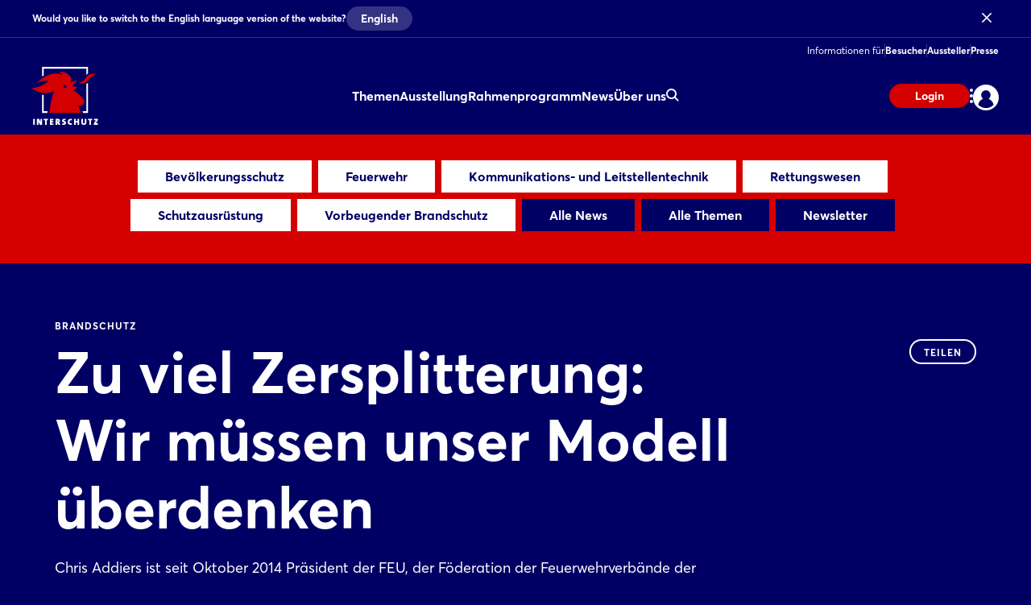

--- FILE ---
content_type: text/html;charset=UTF-8
request_url: https://www.interschutz.de/de/news/news-fachartikel/zu-viel-zersplitterung-wir-muessen-unser-modell-ueberdenken-7296
body_size: 11942
content:
<!DOCTYPE html>
<html prefix="og: http://ogp.me/ns#" dir="ltr" lang="de">
<head>
	

	<title>Brandschutz: Zu viel Zersplitterung: Wir müssen unser Modell überdenken</title>
	<meta charset="UTF-8"/>
	<meta http-equiv="Content-Type" content="text/html; charset=UTF-8"/>

	<meta name="headline" content="Zu viel Zersplitterung: Wir müssen unser Modell überdenken"/>
	<meta name="intro-text" content="Chris Addiers ist seit Oktober 2014 Präsident der FEU, der Föderation der Feuerwehrverbände der Europäischen Union. Er wurde im November 2017 für eine weitere dreijährige Amtszeit wiedergewählt. Aktuell gehören der FEU die Feuerwehrführungen aus 25 europäischen Ländern an. Die FEU präsentiert sich 2021 auf der INTERSCHUTZ."/>
	<meta name="description" content="Chris Addiers ist seit Oktober 2014 Präsident der FEU, der Föderation der Feuerwehrverbände der Europäischen Union. Er wurde im November 2017 für eine weitere dreijährige Amtszeit wiedergewählt. Aktuell gehören der FEU die Feuerwehrführungen aus 25 europäischen Ländern an. Die FEU präsentiert sich 2021 auf der INTERSCHUTZ."/>
	<meta name="sprache" content="DE"/>
	<meta name="meldungsart" content="News"/>
	<meta name="navParent" content="News"/>
	<meta name="date" content="2020-05-05T12:01:28Z"/>

	<meta name="teaserImage" content="https://www.interschutz.de/files/files/082/media/bilder/news/stories-of-interschutz/feu-chris-addiers_3_2_tablet_706_470.jpg"/>


	<meta name="tagId" content="693"/><meta name="tagId" content="652"/><meta name="tagId" content="645"/><meta name="tagId" content="656"/><meta name="tagId" content="660"/><meta name="tagId" content="696"/>


	<meta name="tagLabel" content="Brandschutz"/><meta name="tagLabel" content="Technischer Brandschutz"/><meta name="tagLabel" content="Vorbeugender Brandschutz"/><meta name="tagLabel" content="Rettungswesen"/><meta name="tagLabel" content="Organisatorischer Brandschutz"/><meta name="tagLabel" content="Baulicher Brandschutz"/>
	<meta name="keywords" content="Brandschutz,Technischer Brandschutz,Vorbeugender Brandschutz,Rettungswesen,Organisatorischer Brandschutz,Baulicher Brandschutz"/>


	
	
	
	
	<meta name="domainFsId" content="7296"/>
	
	

	



	
	<meta name="year" content="2021"/>
	<meta name="primaryTagId" content="693"/>
	<meta name="sponsoredPost" content="false"/>
	<meta name="topNews" content="false"/>
	
	<meta name="meldungstyp" content="Stories of INTERSCHUTZ"/>

	
	<meta name="viewport" content="width=device-width, initial-scale=1.0, minimum-scale=1.0, user-scalable=no"/>
	<meta name="application-name" content="interschutz"/>
	<meta property="og:type" content="website"/>
	<meta property="og:site_name" content="https://www.interschutz.de"/>
	<meta property="og:url" content="https://www.interschutz.de/de/news/news-fachartikel/zu-viel-zersplitterung-wir-muessen-unser-modell-ueberdenken-7296"/>
	<meta property="og:title" content="Brandschutz: Zu viel Zersplitterung: Wir müssen unser Modell überdenken"/>
	<meta property="og:description" content="Chris Addiers ist seit Oktober 2014 Präsident der FEU, der Föderation der Feuerwehrverbände der Europäischen Union. Er wurde im November 2017 für eine weitere dreijährige Amtszeit wiedergewählt. Aktuell gehören der FEU die Feuerwehrführungen aus 25 europäischen Ländern an. Die FEU präsentiert ..."/>


	<meta property="og:image" content="/files/files/assets/v6.5.7/assets/static/interschutz/meta/og-interschutz.jpg"/>
	<meta property="og:image:width" content="1200"/>
	<meta property="og:image:height" content="630"/>


	<meta property="twitter:site"/>
	<meta property="twitter:card" content="summary_large_image"/>

	<link rel="canonical" href="https://www.interschutz.de/de/news/news-fachartikel/zu-viel-zersplitterung-wir-muessen-unser-modell-ueberdenken-7296"/>

	<meta name="apple-mobile-web-app-capable" content="yes"/>
	<meta name="apple-mobile-web-app-status-bar-style" content="black"/>

	<!-- Meta icons -->
	<!-- https://realfavicongenerator.net/ -->
	<link rel="icon" type="image/png" sizes="96x96" href="/files/files/assets/v6.5.7/assets/static/interschutz/meta/favicon-96x96-interschutz.png"/>
	<link rel="icon" type="image/svg+xml" href="/files/files/assets/v6.5.7/assets/static/interschutz/meta/favicon-interschutz.svg"/>
	<link rel="shortcut icon" href="/files/files/assets/v6.5.7/assets/static/interschutz/meta/favicon-interschutz.ico"/>
	<link rel="apple-touch-icon" sizes="180x180" href="/files/files/assets/v6.5.7/assets/static/interschutz/meta/apple-touch-icon-interschutz.png"/>
	<link rel="manifest" href="/files/files/assets/v6.5.7/assets/static/interschutz/meta/site-interschutz.webmanifest"/>


	<link rel="alternate" hreflang="de" href="https://www.interschutz.de/de/news/news-fachartikel/zu-viel-zersplitterung-wir-muessen-unser-modell-ueberdenken-7296"/>

	<link rel="alternate" hreflang="en" href="https://www.interschutz.de/en/news/news-articles/far-too-much-fragmented-we-have-to-rethink-our-model-7296"/>

	<link rel="alternate" hreflang="x-default" href="https://www.interschutz.de"/>

	


	
	
	<link href="/files/files/assets/v6.5.7/assets/css/styles_app_default.css" rel="stylesheet"/>
	<link href="/files/files/assets/v6.5.7/assets/css/styles_interschutz.css" rel="stylesheet"/>

	
	<style type="text/css">
		.adesso-hide-first-divider > section.c.divider { display: none; }
		.adesso-hide-first-divider > section.c.divider ~ section.c.divider { display: block; }
	</style>
</head>
<body class="application-page has-navigation is-interschutz messe-theme-default">

	
	<!-- Google Tag Manager -->
	<script type="text/plain" data-usercentrics="Google Tag Manager">
	const GTM_INFO = "GTM-PLPKMSX";
	(function(w,d,s,l,i){w[l]=w[l]||[];w[l].push({'gtm.start':  new Date().getTime(),event:'gtm.js'});var f=d.getElementsByTagName(s)[0],  j=d.createElement(s),dl=l!='dataLayer'?'&l='+l:'';j.async=true;j.src=  'https://www.googletagmanager.com/gtm.js?id='+i+dl;f.parentNode.insertBefore(j,f);  })(window,document,"script","dataLayer",GTM_INFO);
	</script>

	<o-gtm-data-layer
			page-title="Brandschutz: Zu viel Zersplitterung: Wir müssen unser Modell überdenken"
			content="https://www.interschutz.de/de/news/news-fachartikel/zu-viel-zersplitterung-wir-muessen-unser-modell-ueberdenken-7296"
			cms-id="web_1182510_1237355"
			site-id="00082"
			lang-id="de"
			intern="web">
	</o-gtm-data-layer>
	<!-- End Google Tag Manager -->


	<script type="application/json" id="application-settings">
{
	"lang": "DE",
	"vstJahr": "2026",
	"ticketJahr": "2026",
	"vstNummer": "082",
	"csrf-token": "AdQikA-vHObfzQTQf-qI8aYZxaJ9xNIb4pfKA4yaPm83lMYXMLYW8z_KK9XyrGDkTce8l5Mr6MAfoLY21qKpML2sWFsCoqNx"
}
</script>

	<main id="app">
		
		
			
	<!--index_ignore_begin-->

	
	

	
	<c-main-navigation :module-theme="400"
					   login-href="#popover-login"
					   superbanner-label="Anzeige"
					   :superbanner-format-id="24062"
					   :superbanner-theme="400"
					   :disable-search="false"
					   search-label="Suchen"
					   meta-label="Informationen für"
					   :show-lang-switch="true"
					   header-banner-text="Would you like to switch to the English language version of the website?"
					   header-banner-button-label="English"
					   header-banner-aria-label-close="Close language switch notification"
					   :disable-user-menu="false"
					   logo-href="/de/"
					   logo-dark-src="/files/files/assets/v6.5.7/assets/static/interschutz/logo/logo-dark-interschutz.svg"
					   logo-dark-small-src="/files/files/assets/v6.5.7/assets/static/interschutz/logo/logo-dark-mobile-interschutz.svg"
					   logo-light-src="/files/files/assets/v6.5.7/assets/static/interschutz/logo/logo-light-interschutz.svg"
					   logo-light-small-src="/files/files/assets/v6.5.7/assets/static/interschutz/logo/logo-light-mobile-interschutz.svg">

		
		

		
		<template slot="main-menu">
			
				<o-main-navigation-mount-item href="/de/themen/"
											  label="Themen">
					
					<a href="/de/themen/">Themen</a>

					<template slot="submenu">
						
						
	<o-main-navigation-mount-item href="/de/themen/ausstellungsthemen/"
								  label="Ausstellungs­themen"
								  description="Diese Themen geben der INTERSCHUTZ eine übergeordnete Struktur">
		
		<a href="/de/themen/ausstellungsthemen/">Ausstellungs­themen</a>
	</o-main-navigation-mount-item>

	<o-main-navigation-mount-item href="/de/themen/fokusthemen/"
								  label="Fokusthemen"
								  description="Mit diesen vier Themen ist die INTERSCHUTZ 2026 am Puls der Zeit">
		
		<a href="/de/themen/fokusthemen/">Fokusthemen</a>
	</o-main-navigation-mount-item>

	<o-main-navigation-mount-item href="/de/themen/safeguarding-tomorrow/"
								  label="Safeguarding tomorrow"
								  description="Beim Motto der INTERSCHUTZ 2026 geht es um effizienten Schutz der Bevölkerung">
		
		<a href="/de/themen/safeguarding-tomorrow/">Safeguarding tomorrow</a>
	</o-main-navigation-mount-item>

						
	<o-main-navigation-mount-item href="/de/fuer-besucher/tickets/index-2"
								  label="Ticket kaufen"
								  as-cta>
		
		<a href="/de/fuer-besucher/tickets/index-2">Ticket kaufen</a>
	</o-main-navigation-mount-item>

					</template>
				</o-main-navigation-mount-item>
			
				<o-main-navigation-mount-item href="/de/ausstellung/"
											  label="Ausstellung">
					
					<a href="/de/ausstellung/">Ausstellung</a>

					<template slot="submenu">
						
						
	<o-main-navigation-mount-item href="/de/ausstellung/aussteller-produktsuche/"
								  label="Aussteller- &amp; Produktsuche"
								  description="Finden Sie Aussteller und Produkte und legen sich Ihre persönliche Merkliste an">
		
		<a href="/de/ausstellung/aussteller-produktsuche/">Aussteller- &amp; Produktsuche</a>
	</o-main-navigation-mount-item>

	<o-main-navigation-mount-item href="/de/ausstellung/startup-area/"
								  label="Startup-Area"
								  description="Neue Anbieter für Lösungen der Herausforderungen von heute und morgen">
		
		<a href="/de/ausstellung/startup-area/">Startup-Area</a>
	</o-main-navigation-mount-item>

	<o-main-navigation-mount-item href="/de/ausstellung/hallenplan/index-2"
								  label="Hallenplan"
								  description="Der Geländeplan hilft Ihnen, sich schnell auf dem Messeglände zu orientieren">
		
		<a href="/de/ausstellung/hallenplan/index-2">Hallenplan</a>
	</o-main-navigation-mount-item>

						
	<o-main-navigation-mount-item href="/de/fuer-aussteller/aussteller-werden/index-2"
								  label="Aussteller werden"
								  as-cta>
		
		<a href="/de/fuer-aussteller/aussteller-werden/index-2">Aussteller werden</a>
	</o-main-navigation-mount-item>

					</template>
				</o-main-navigation-mount-item>
			
				<o-main-navigation-mount-item href="/de/rahmenprogramm/"
											  label="Rahmenprogramm">
					
					<a href="/de/rahmenprogramm/">Rahmenprogramm</a>

					<template slot="submenu">
						
						
	<o-main-navigation-mount-item href="/de/rahmenprogramm/event-highlights/"
								  label="Event-Highlights"
								  description="Wir bieten Ihnen an allen Messetagen eine Vielzahl spannender Event-Highlights">
		
		<a href="/de/rahmenprogramm/event-highlights/">Event-Highlights</a>
	</o-main-navigation-mount-item>

	<o-main-navigation-mount-item href="/de/rahmenprogramm/konferenzen/"
								  label="Konferenzen"
								  description="Auf unseren Konferenzbühnen geht es um die Megatrends der Branche">
		
		<a href="/de/rahmenprogramm/konferenzen/">Konferenzen</a>
	</o-main-navigation-mount-item>

	<o-main-navigation-mount-item href="/de/rahmenprogramm/wettbewerbe-awards/"
								  label="Wettbewerbe"
								  description="Unsere Wettbewerbe &amp; Awards zeigen, wer die Besten der Besten sind">
		
		<a href="/de/rahmenprogramm/wettbewerbe-awards/">Wettbewerbe</a>
	</o-main-navigation-mount-item>

						
	<o-main-navigation-mount-item href="/de/fuer-besucher/tickets/index-2"
								  label="Ticket kaufen"
								  as-cta>
		
		<a href="/de/fuer-besucher/tickets/index-2">Ticket kaufen</a>
	</o-main-navigation-mount-item>

					</template>
				</o-main-navigation-mount-item>
			
				<o-main-navigation-mount-item href="/de/news/"
											  label="News" active>
					
					<a href="/de/news/">News</a>

					<template slot="submenu">
						
						
	<o-main-navigation-mount-item href="/de/news/news-fachartikel/newshub"
								  label="News &amp; Fachartikel"
								  description="Unser News Hub informiert Sie mit spannenden Beiträgen immer aktuell zur Messe">
		
		<a href="/de/news/news-fachartikel/newshub">News &amp; Fachartikel</a>
	</o-main-navigation-mount-item>

	<o-main-navigation-mount-item href="/de/news/trendspots/"
								  label="Trendspots der Aussteller"
								  description="Erfahren Sie mehr über die Trends und Innovationen unserer Aussteller">
		
		<a href="/de/news/trendspots/">Trendspots der Aussteller</a>
	</o-main-navigation-mount-item>

	<o-main-navigation-mount-item href="/de/news/stories-of-interschutz/stories-of-interschutz"
								  label="Stories of INTERSCHUTZ"
								  description="Die INTERSCHUTZ steckt voller Geschichten - seien Sie gespannt">
		
		<a href="/de/news/stories-of-interschutz/stories-of-interschutz">Stories of INTERSCHUTZ</a>
	</o-main-navigation-mount-item>

	<o-main-navigation-mount-item href="/de/news/newsletter/index-2"
								  label="Newsletter"
								  description="Profitieren Sie von aktuellen Infos, Aktionen und Vorteilen für Abonnenten">
		
		<a href="/de/news/newsletter/index-2">Newsletter</a>
	</o-main-navigation-mount-item>

	<o-main-navigation-mount-item href="/de/news/mediathek/index-2"
								  label="Mediathek"
								  description="Erleben Sie die besten Messe-Momente mit Videos und Bildgalerien im Rückblick">
		
		<a href="/de/news/mediathek/index-2">Mediathek</a>
	</o-main-navigation-mount-item>

						
	<o-main-navigation-mount-item href="/de/fuer-besucher/tickets/index-2"
								  label="Ticket kaufen"
								  as-cta>
		
		<a href="/de/fuer-besucher/tickets/index-2">Ticket kaufen</a>
	</o-main-navigation-mount-item>

					</template>
				</o-main-navigation-mount-item>
			
				<o-main-navigation-mount-item href="/de/ueber-uns/"
											  label="Über uns">
					
					<a href="/de/ueber-uns/">Über uns</a>

					<template slot="submenu">
						
						
	<o-main-navigation-mount-item href="/de/ueber-uns/ueber-die-messe/"
								  label="Über die INTERSCHUTZ"
								  description="Alle wichtige Daten und Fakten zur INTERSCHUTZ auf einen Blick">
		
		<a href="/de/ueber-uns/ueber-die-messe/">Über die INTERSCHUTZ</a>
	</o-main-navigation-mount-item>

	<o-main-navigation-mount-item href="/de/ueber-uns/das-team/"
								  label="Ihre Ansprechpartner"
								  description="Das Team der INTERSCHUTZ steht jederzeit für Fragen zur Verfügung.">
		
		<a href="/de/ueber-uns/das-team/">Ihre Ansprechpartner</a>
	</o-main-navigation-mount-item>

	<o-main-navigation-mount-item href="/de/ueber-uns/interschutz-events-worldwide/"
								  label="INTERSCHUTZ Events Worldwide"
								  description="Informieren Sie sich über das internationale Messenetzwerk der INTERSCHUTZ">
		
		<a href="/de/ueber-uns/interschutz-events-worldwide/">INTERSCHUTZ Events Worldwide</a>
	</o-main-navigation-mount-item>

	<o-main-navigation-mount-item href="/de/ueber-uns/partner/index-2"
								  label="Partner"
								  description="Die starken Partner an unserer Seite">
		
		<a href="/de/ueber-uns/partner/index-2">Partner</a>
	</o-main-navigation-mount-item>

						
	<o-main-navigation-mount-item href="/de/news/newsletter/index-2"
								  label="Newsletter abonnieren"
								  as-cta>
		
		<a href="/de/news/newsletter/index-2">Newsletter abonnieren</a>
	</o-main-navigation-mount-item>

					</template>
				</o-main-navigation-mount-item>
			
		</template>

		
		<template slot="user-menu">

			
			
				
	<o-main-navigation-mount-item href="/de/applikation/dashboard/merkliste/#popover-login"
								  label="Merkliste"
								  icon="star-active"
								  as-user-menu-item>
		
		<a href="/de/applikation/dashboard/merkliste/#popover-login">Merkliste</a>
	</o-main-navigation-mount-item>

			

			
			
		</template>

		
		<template slot="meta-menu">
			
	<o-main-navigation-mount-item href="/de/fuer-besucher/"
								  label="Besucher">
		
		<a href="/de/fuer-besucher/">Besucher</a>
	</o-main-navigation-mount-item>

	<o-main-navigation-mount-item href="/de/fuer-aussteller/"
								  label="Aussteller">
		
		<a href="/de/fuer-aussteller/">Aussteller</a>
	</o-main-navigation-mount-item>

	<o-main-navigation-mount-item href="/de/presse/"
								  label="Presse">
		
		<a href="/de/presse/">Presse</a>
	</o-main-navigation-mount-item>

		</template>

		
		<template slot="login">
			<o-main-navigation-login login-label="Anmelden"
									 login-href="#popover-login"
									 logout-label="Abmelden"
									 logout-action="/logout"
									 logout-method="POST">
				<template slot="logout-input-hidden">
					<input type="hidden" name="_csrf" value="AdQikA-vHObfzQTQf-qI8aYZxaJ9xNIb4pfKA4yaPm83lMYXMLYW8z_KK9XyrGDkTce8l5Mr6MAfoLY21qKpML2sWFsCoqNx">
				</template>
			</o-main-navigation-login>
		</template>

		
		<template slot="cta">
			
			<o-button-base href="#popover-login"
						   accent tiny>
				Login
			</o-button-base>
		</template>
	</c-main-navigation>

	
	
	<c-navigation-search v-cloak
						 v-theme="400"
						 superbanner-label="Anzeige"
						 superbanner-format-id="85948">
		<div class="grid-x grid-padding-x">
			<div class="cell small-12 medium-10 medium-offset-1 large-6 large-offset-3">
				<c-search-bar module-theme="300"
							  v-cloak
							  placeholder="Suchbegriff eingeben..."
							  auto-suggest="/autocomplete?locale=D&amp;search={s}"
							  action="/de/suche/"
							  dimmer
							  fixed
							  form
							  method="POST"
							  autocomplete="off">
					<div class="grid-container">
						<div class="grid-x align-center">
							
						</div>
					</div>
				</c-search-bar>
			</div>
		</div>
	</c-navigation-search>


	<!--index_ignore_end-->

		
		

		<div class="flex-container flex-dir-column fullheight">
			<div class="flex-child-grow">

				
				
					
	
	
	<!--index_ignore_begin-->
	<c-topic-subnavigation data-type="c-topic-subnavigation"
						   :hasInputSelect="true"
						   value="selected"
						   headline=""
						   v-cloak
						   empty-state="Thema auswählen"
						   v-theme="300"
						   :items="[ { &#39;label&#39;: &#39;Bevölkerungsschutz&#39;, &#39;tagName&#39;: &#39;a&#39;, &#39;href&#39;: &#39;/de/news/news-fachartikel/newshub?tag=676&#39;, &#39;value&#39;: &#39;676&#39; } , { &#39;label&#39;: &#39;Feuerwehr&#39;, &#39;tagName&#39;: &#39;a&#39;, &#39;href&#39;: &#39;/de/news/news-fachartikel/newshub?tag=11968&#39;, &#39;value&#39;: &#39;11968&#39; } , { &#39;label&#39;: &#39;Kommunikations- und Leitstellentechnik&#39;, &#39;tagName&#39;: &#39;a&#39;, &#39;href&#39;: &#39;/de/news/news-fachartikel/newshub?tag=6208&#39;, &#39;value&#39;: &#39;6208&#39; } , { &#39;label&#39;: &#39;Rettungswesen&#39;, &#39;tagName&#39;: &#39;a&#39;, &#39;href&#39;: &#39;/de/news/news-fachartikel/newshub?tag=656&#39;, &#39;value&#39;: &#39;656&#39; } , { &#39;label&#39;: &#39;Schutzausrüstung&#39;, &#39;tagName&#39;: &#39;a&#39;, &#39;href&#39;: &#39;/de/news/news-fachartikel/newshub?tag=658&#39;, &#39;value&#39;: &#39;658&#39; } , { &#39;label&#39;: &#39;Vorbeugender Brandschutz&#39;, &#39;tagName&#39;: &#39;a&#39;, &#39;href&#39;: &#39;/de/news/news-fachartikel/newshub?tag=645&#39;, &#39;value&#39;: &#39;645&#39; } , { &#39;className&#39;: &#39;highlighted&#39;, &#39;label&#39;: &#39;Alle News&#39;, &#39;tagName&#39;: &#39;a&#39;, &#39;href&#39;: &#39;/de/news/news-fachartikel/newshub&#39;, &#39;value&#39;: &#39;link&#39; } , { &#39;className&#39;: &#39;highlighted&#39;, &#39;label&#39;: &#39;Alle Themen&#39;, &#39;tagName&#39;: &#39;a&#39;, &#39;href&#39;: &#39;/de/news/news-fachartikel/alle-themen/&#39;, &#39;value&#39;: &#39;link&#39; } , { &#39;className&#39;: &#39;highlighted&#39;, &#39;label&#39;: &#39;Newsletter&#39;, &#39;tagName&#39;: &#39;a&#39;, &#39;href&#39;: &#39;/de/news/newsletter/index-2&#39;, &#39;value&#39;: &#39;link&#39; } ]">
	</c-topic-subnavigation>
	<!--index_ignore_end-->

    


    
	
	<c-page-intro v-cloak
				  v-theme="400"
				  simple-page="true">
		<template slot="caption">
			<span class="caption t set-040-caps as-caption">
				
				Brandschutz
				
			</span>
		</template>
		<template slot="headline">
			<h1 class="headline t as-headline">Zu viel Zersplitterung: Wir müssen unser Modell überdenken</h1>
		</template>
		<template slot="copy">
			<p class="t set-250-regular as-copy">Chris Addiers ist seit Oktober 2014 Präsident der FEU, der Föderation der Feuerwehrverbände der Europäischen Union. Er wurde im November 2017 für eine weitere dreijährige Amtszeit wiedergewählt. Aktuell gehören der FEU die Feuerwehrführungen aus 25 europäischen Ländern an. Die FEU präsentiert sich 2021 auf der INTERSCHUTZ.</p>
		</template>
		<template slot="options">
			<span class="t set-040-wide as-copy">5. Mai 2020</span>
			
			
			
			

			
				<div class="as-archive-text">
					
    <o-tag type="error" is-filled>Archiv</o-tag>


					<span class="t set-040-regular as-copy">Archivierter Inhalt: Links wurden möglicherweise entfernt oder funktionieren nicht mehr.</span>
				</div>
			
		</template>

		<template slot="sharing">
			
	<!--index_ignore_begin-->
	<c-sharing trigger-label="Teilen"
	           v-cloak>
		<template slot="dropdown">
			<h2 class="t share-headline">Teilen</h2>

			<o-button-share class="show-for-small-only"
							channel="whatsapp"
							rel="noopener noreferrer"
							title="Das könnte Dich interessieren"
							url="https://www.interschutz.de/de/news/news-fachartikel/zu-viel-zersplitterung-wir-muessen-unser-modell-ueberdenken-7296"
							v-tracking="{'Target': ['SocialMedia-Absprung', 'whatsapp-share', 1, 'd'], 'type': 'event'}">
				<i class="icon icon-whatsapp-outline"></i>
			</o-button-share>

			<o-button-share channel="facebook"
							title="Facebook"
							rel="noopener noreferrer"
							url="https://www.interschutz.de/de/news/news-fachartikel/zu-viel-zersplitterung-wir-muessen-unser-modell-ueberdenken-7296"
							v-tracking="{'Target': ['SocialMedia-Absprung', 'facebook-share', 1, 'd'], 'type': 'event'}">
				<i class="icon icon-facebook-outline"></i>
			</o-button-share>

			<o-button-share channel="twitter"
							rel="noopener noreferrer"
							title="Zu viel Zersplitterung: Wir müssen unser Modell überdenken"
							url="https://www.interschutz.de/de/news/news-fachartikel/zu-viel-zersplitterung-wir-muessen-unser-modell-ueberdenken-7296"
							v-tracking="{'Target': ['SocialMedia-Absprung', 'twitter-share', 1, 'd'], 'type': 'event'}">
				<i class="icon icon-twitter-outline"></i>
			</o-button-share>

			<o-button-share channel="xing"
							title="Xing"
							rel="noopener noreferrer"
							url="https://www.interschutz.de/de/news/news-fachartikel/zu-viel-zersplitterung-wir-muessen-unser-modell-ueberdenken-7296"
							v-tracking="{'Target': ['SocialMedia-Absprung', 'xing-share', 1, 'd'], 'type': 'event'}">
				<i class="icon icon-xing-outline"></i>
			</o-button-share>

			<o-button-share channel="linkedin"
							rel="noopener noreferrer"
							title="Zu viel Zersplitterung: Wir müssen unser Modell überdenken"
							url="https://www.interschutz.de/de/news/news-fachartikel/zu-viel-zersplitterung-wir-muessen-unser-modell-ueberdenken-7296"
							copy="Chris Addiers ist seit Oktober 2014 Präsident der FEU, der Föderation der Feuerwehrverbände der Europäischen Union. Er wurde im November 2017 für eine weitere dreijährige Amtszeit wiedergewählt. Aktuell gehören der FEU die Feuerwehrführungen aus 25 europäischen Ländern an. Die FEU präsentiert sich 2021 auf der INTERSCHUTZ."
							v-tracking="{'Target': ['SocialMedia-Absprung', 'linkedin-share', 1, 'd'], 'type': 'event'}">
				<i class="icon icon-linkedin-outline"></i>
			</o-button-share>

			<o-button-share channel="mail"
							rel="noopener noreferrer"
							title="Das könnte Dich interessieren"
							url="Zu viel Zersplitterung: Wir müssen unser Modell überdenken: https://www.interschutz.de/de/news/news-fachartikel/zu-viel-zersplitterung-wir-muessen-unser-modell-ueberdenken-7296"
							v-tracking="{'Target': ['SocialMedia-Absprung', 'mail-share', 1, 'd'], 'type': 'event'}">
				<i class="icon icon-mail-outline"></i>
			</o-button-share>
		</template>

		<template slot="clipboard">
			<o-button-clipboard class="o button base on-dropshadow"
								copy-string="https://www.interschutz.de/de/news/news-fachartikel/zu-viel-zersplitterung-wir-muessen-unser-modell-ueberdenken-7296"
								button-text="Link kopieren"
								button-text-copied="Link kopiert"
								v-tracking="{'Target': ['SocialMedia-Absprung', 'link-copy-share', 1, 'd'], 'type': 'event'}">
			</o-button-clipboard>
		</template>

	</c-sharing>
	<!--index_ignore_end-->

		</template>
	</c-page-intro>
	

	
	
	

	
	<section class="abstract-child-component grid-container">
		<div class="grid-x uc-container t set-200-regular">
			<div class="small-12 large-9 cell">

				
				
					<c-standard-paragraph id="1237357"
					  v-theme="100"
                      v-cloak>

		

		
		

		
		
			
		

		
		<o-figure-container>
			<o-figure-item
					margin right="true">

				<o-picture
						:src="[&quot;/files/files/082/media/bilder/news/stories-of-interschutz/feu-chris-addiers_3_2_mobilet_544_362.jpg&quot;,&quot;/files/files/082/media/bilder/news/stories-of-interschutz/feu-chris-addiers_3_2_tablet_706_470.jpg&quot;,&quot;/files/files/082/media/bilder/news/stories-of-interschutz/feu-chris-addiers_3_2_desktop_1146_764.jpg&quot;]"
						alt="FEU Chris Addiers"
						fullscreen-src="/files/files/082/media/bilder/news/stories-of-interschutz/feu-chris-addiers.jpg"></o-picture>

				<template slot="figcaption">Chris Addiers, Föderation der Feuerwehrverbände der Europäischen Union</template>
			</o-figure-item>

			
			
			<p>
		Mit Schutz und Rettung kennt Colonel Chris Addiers sich aus. Von 2002 bis zu seiner Pensionierung im Jahr 2016 war er Chef des Feuerwehr- und Rettungsdienstes für die Stadt Antwerpen und den Hafen. Davor ist er als Verbindungsoffizier der belgischen Feuerwehr im Kabinett des Innenministeriums tätig gewesen.
			</p>
		
			<p>
		An den belgischen Feuerwehrschulen und auch an der Universität Antwerpen unterrichtete er zu sicherheitsrelevanten Themen wie Brandschutz, Gefahrengut, Brandtaktik und Krisenmanagement.
			</p>
		



	<h3 class="t set-300-bold as-headline">Feuerwehren und Rettungskräfte in aller Welt – besonders aber auch in Europa – stehen durch die Corona-Pandemie vor großen Herausforderungen. Aus Ihrer Sicht: Kämpft jedes Land für sich selbst oder gibt es einen guten Austausch zwischen den Hilfskräften der Länder?</h3>


			<p>
		Nach einer ersten kurzen Umfrage unter unseren Mitgliedern sieht es so aus, dass die Situation und Vorgehensweise rund um Covid-19 bei den Feuerwehr- und Rettungsdiensten in ganz Europa recht unterschiedlich ist. Selbst die &#34;grundlegenden&#34; Fragen der Notfallplanung und des sonstigen Betriebs laufen nicht wirklich parallel – weder zwischen den einzelnen Ländern noch zwischen den einzelnen Diensten. 
			</p>
		
			<p>
		Die Konfrontation mit dieser erstmaligen – teilweisen oder vollständigen – Schließung ist selbst für die Rettungsdienste eine völlig neue Herausforderung. Obwohl sie daran gewöhnt sind, auf gesellschaftliche Störfälle vorbereitet zu sein, durchläuft das Feuerwehr- und Rettungswesen eine schwierige Phase, da sie in Bezug auf Ressourcen, Logistik und eine stetige und gute Personalbesetzung funktionsfähig bleiben muss. 
			</p>
		



	<h3 class="t set-300-bold as-headline">Gibt es etwas, das wir aus Ihrer Sicht für die internationale Zusammenarbeit schon jetzt aus den Pandemie-Erfahrungen lernen können?</h3>


			<p>
		Ungeachtet der massiven Auswirkungen einer Pandemie bin ich der Meinung, dass wir unser institutionelles Modell strategisch überdenken müssen. Aktuell sind alle Partner, die in Schutz und Rettug involviert sind, viel zu sehr zersplittert – von den lokalen über nationale bis hin zu internationalen Behörden. Als Folge dieser Subsidiarität besteht meist eine erhebliche Kluft zwischen den lokalen Behörden, die zuständig für den Brandschutz und das Notfallmanagement sind, und den nationalen Behörden, die für den Katastrophenschutz und das Katastrophenmanagement zuständig sind. 
			</p>
		
			<p>
		Da die Europäische Union als eine Kooperation von Mitgliedsstaaten konzipiert ist, wird diese Lücke nicht kleiner. Im Gegenteil: Es gibt praktisch keine transitive Beziehung zwischen der EU-Struktur und den lokalen Regierungen. 
			</p>
		
			<p>
		Im Falle einer weltweiten Pandemie wird dies schmerzlich deutlich. Die Prioritäten sind nicht klar definiert, die Steuerung der Aktionen ist in der Folge nicht strukturiert, die Ressourcen sind also nicht sinnvoll verteilt. Das ist die harte Realität, mit der wir jetzt konfrontiert sind.
			</p>
		



	<h3 class="t set-300-bold as-headline">Was ist die FEU und was sind ihre Ziele? Wer sind Mitglieder der FEU und wer kann Mitglied werden?</h3>


			<p>
		Die FEU ist ein unabhängiger Berufsverband von 25 Feuerwehrverbänden oder staatlichen Feuerwehren (24 aus EU-Mitgliedsstaaten plus Norwegen), deren Mitglieder leitende Feuerwehrfachleute sind, die auf kommunaler, regionaler oder staatlicher Ebene für das strategische Management der Feuerwehr und des Rettungsdienstes in ihren jeweiligen Ländern verantwortlich sind. Ziel der FEU ist es, den Brandschutz für die Bürger zu erhöhen, die Sicherheit der Feuerwehrleute zu verbessern, den europäischen Gremien Fachwissen zur Verfügung zu stellen, Best Practices auszutauschen und grenzübergreifende Initiativen zu unterstützen. Die FEU konzentriert sich auf Fragen der künftigen Entwicklung der Feuerwehren, insbesondere in Bezug auf Führung, Organisation und Management.
			</p>
		



	<h3 class="t set-300-bold as-headline"></h3>


		</o-figure-container>

</c-standard-paragraph>
				
					<c-standard-paragraph id="1237357"
					  v-theme="100"
                      v-cloak>

		

		
		

		
		
			
		

		
		<o-figure-container>
			<o-figure-item
					margin left="true">

				<o-picture
						:src="[&quot;/files/files/082/media/bilder/news/stories-of-interschutz/feu-group-photo_3_2_mobilet_544_362.jpg&quot;,&quot;/files/files/082/media/bilder/news/stories-of-interschutz/feu-group-photo_3_2_tablet_706_470.jpg&quot;,&quot;/files/files/082/media/bilder/news/stories-of-interschutz/feu-group-photo_3_2_desktop_1146_764.jpg&quot;]"
						alt="FEU Group photo"
						fullscreen-src="/files/files/082/media/bilder/news/stories-of-interschutz/feu-group-photo.jpg"></o-picture>

				
			</o-figure-item>

			
			



	<h3 class="t set-300-bold as-headline">Wie organisieren Sie die Koordination intern? </h3>


			<p>
		Die Abtimmung innerhalb der FEU basiert auf der Struktur, dass wir einen FEU-Rat als Leitungsorgan haben sowie darunter den FEU-Verwaltungsrat mit Präsident, Sekretär und Vorstandsmitgliedern. Der FEU-Rat kann eine Anzahl von FEU-Ausschüssen benennen. Außerdem kann der FEU-Rat eine Reihe von FEU-Arbeitsgruppen einsetzen, um ein bestimmtes Thema der öffentlichen Sicherheit zu behandeln. 
			</p>
		



	<h3 class="t set-300-bold as-headline">Welche regelmäßigen Termine oder Treffen gibt es?</h3>


			<p>
		Zweimal im Jahr findet eine Ratssitzung statt. Eine Stimme pro Land ist erlaubt. Der FEU-Verwaltungsrat trifft alle relevanten Verwaltungsentscheidungen, die die Verwaltung des Verbandes betreffen, mit Ausnahme der dem FEU-Rat vorbehaltenen Entscheidungen. Vorstandssitzungen finden drei Mal im Jahr statt. FEU-Ausschüsse und FEU-Arbeitsgruppen werden für einen begrenzten Zeitraum ernannt.
			</p>
		



	<h3 class="t set-300-bold as-headline">Was sind derzeit Ihre wichtigsten Themen auf europäischer Ebene? Und welche Themen stehen auf der Agenda der FEU für die Zukunft ganz oben?</h3>


			<p>
		Wir haben 2018 eine Trendumfrage gemacht und konzentrieren uns mit der FEU Vision 2030 auf drei Hauptprogramme für die nächsten zehn Jahre: Zum einen wollen wir die Stimme sein, die strategisch für alle europäischen Feuerwehren spricht. Damit ist die FEU für alle Parteien und Akteure - Politiker, Fachleute und Partner - die Anlaufstelle für organisatorische, leitende und strategische Fragen der Feuerwehrführung in Europa. Dann haben wir unser Officer-Development-Programme (ODP), mit dem wir die nächste Generation von Feuerwehrführungskräften fördern, die in einem internationalen Kontext zukunftssichere Führungs- und Managementfähigkeiten beherrschen. Und schließlich steht der Informationsaustausch auf der Agenda, den wir erleichtern und fördern wollen durch Expertenaustausche, Stipendienprogramme und so weiter.
			</p>
		



	<h3 class="t set-300-bold as-headline">Mit welchen Botschaften kommt die FEU 2021 zur INTERSCHUTZ und was werden Sie zeigen?</h3>


			<p>
		Wir hätten 2020 das Officer-Development-Programme vorgestellt, das wir 2021 starten und das wir in enger Zusammenarbeit mit der Niederländischen Feuerwehr-Akademie (NFA) konzipiert und entwickelt haben. Wir wollen Feuerwehrleute gewinnen, die sich gerne an dem Programm beteiligen wollen oder als Botschafter für das Programm in ihrem Land auftreten. Nun findet die INTERSCHUTZ 2020 leider nicht statt, aber wir werden 2021 defintiv dabei sein.
			</p>
		



	<h3 class="t set-300-bold as-headline">Was sind denn Voraussetzungen, um an dem Development-Programm teilnehmen zu können?</h3>


			<p>
		Die Teilnehmer müssen gut auf Englisch kommunizieren können. Der Austausch von Fachkenntnissen und Wissen, um ein europäisches Netzwerk für die Zukunft zu schaffen, ist Teil des Programms. Spezifische Themen werden unter anderem sein: Dilemmata der Feuerwehr heute, grenzüberschreitende Zusammenarbeit und Kooperation, Trendanalyse, Integrität, Politikgestaltung und so weiter. Die FEU will ein jährliches europäisches ODP-Programm für leitende Offiziere entwickeln, das von einem Konsortium von Feuerwehrschulen in Europa unterstützt und erleichtert wird.
			</p>
		
			<p>
		
		
	
		
	
			

	
	
		<o-button-base primary href="#" disabled>
			FEU auf der INTERSCHUTZ
		</o-button-base>
	

			</p>
		
		</o-figure-container>

</c-standard-paragraph>
				
				

				
				
				

				<!--index_ignore_begin-->
				
				
	

				<!--index_ignore_end-->

				<!--index_ignore_begin-->
				
				
				<!--index_ignore_end-->
			</div>

			<!--index_ignore_begin-->
			
			<c-partnerplace-section type="mobile-sticky" :format-id="65322">
				<template slot="label">Anzeige</template>
			</c-partnerplace-section>

			
			<div class="show-for-large large-3 cell">
				<c-partnerplace-section type="skyscraper" :format-id="35129">
					<template slot="label">Anzeige</template>
				</c-partnerplace-section>
			</div>
			<!--index_ignore_end-->
		</div>
	</section>

	<!--index_ignore_begin-->
	
	

	
	
		
		<c-sponsors more-button-label="Mehr anzeigen"
					v-theme="100"
					more-button
					six-items
					center
					left
					v-cloak>
			<template slot="header">
				<h1 class="t set-400-bold as-headline">Aussteller zum Thema</h1>
			</template>

			<template slot="content">
				<o-sponsor href="/aussteller/bvfa-bundesverband-techn-brandschutz/N1600444" for-sponsors>
					<template slot="picture">
						<o-picture class="dropshadow-child"
								   bordered="large"
								   :src='[&quot;https://www.interschutz.de/apollo/interschutz_2026/obs/Grafik/A1500478/LOG_MO0_1500478_5358714.jpg.png&quot;]'
								   alt="picture">
						</o-picture>
					</template>
					<template slot="headline">bvfa - Bundesverband Techn. Brandschutz</template>
				</o-sponsor><o-sponsor href="/aussteller/brandschutztechnik-schlichtiger/N1453561" for-sponsors>
					<template slot="picture">
						<o-picture class="dropshadow-child"
								   bordered="large"
								   :src='[&quot;https://www.interschutz.de/apollo/interschutz_2026/obs/Grafik/A1500410/LOG_MO0_1500410_5358632.png.png&quot;]'
								   alt="picture">
						</o-picture>
					</template>
					<template slot="headline">Brandschutztechnik Schlichtiger</template>
				</o-sponsor><o-sponsor href="/aussteller/levgrun-malte-branduno-/N1423307" for-sponsors>
					<template slot="picture">
						<o-picture class="dropshadow-child"
								   bordered="large"
								   :src='[&quot;https://www.interschutz.de/apollo/interschutz_2026/obs/Grafik/A1501677/LOG_MO0_1501677_5361752.png.png&quot;]'
								   alt="picture">
						</o-picture>
					</template>
					<template slot="headline">Levgrün, Malte - BRANDUNO®</template>
				</o-sponsor><o-sponsor href="/aussteller/drager-safety/N1600659" for-sponsors>
					<template slot="picture">
						<o-picture class="dropshadow-child"
								   bordered="large"
								   :src='[&quot;https://www.interschutz.de/apollo/interschutz_2026/obs/Grafik/A1500766/LOG_MO0_1500766_5360050.jpg.png&quot;]'
								   alt="picture">
						</o-picture>
					</template>
					<template slot="headline">Dräger Safety</template>
				</o-sponsor><o-sponsor href="/aussteller/fireboard/G833878" for-sponsors>
					<template slot="picture">
						<o-picture class="dropshadow-child"
								   bordered="large"
								   :src='[&quot;https://www.interschutz.de/apollo/interschutz_2026/obs/Grafik/A1501035/LOG_MO0_1501035_5361077.jpg.png&quot;]'
								   alt="picture">
						</o-picture>
					</template>
					<template slot="headline">Fireboard</template>
				</o-sponsor><o-sponsor href="/aussteller/vsu-brandschutz/N1602089" for-sponsors>
					<template slot="picture">
						<o-picture class="dropshadow-child"
								   bordered="large"
								   :src='[&quot;https://www.interschutz.de/apollo/interschutz_2026/obs/Grafik/A1502668/LOG_MO0_61556_90232_176915483365304300_aeid_60__73_atomfeld_60_73-210411601769155182.png.png&quot;]'
								   alt="picture">
						</o-picture>
					</template>
					<template slot="headline">VSU Brandschutz</template>
				</o-sponsor>
			</template>

			<template slot="action">
				<o-button-base slot="button"
				               primary
				               href="/de/suche/?search=Brandschutz&amp;rt=ex&amp;sort=RANKING&amp;">Mehr anzeigen</o-button-base>
			</template>

		</c-sponsors>

		
		

		
		
	
	<!--index_ignore_end-->

				

				<!--index_ignore_begin-->
				
				<c-partnerplace-section type="mobile-sticky" :format-id="66177">
					<template slot="label">Anzeige</template>
				</c-partnerplace-section>
				<!--index_ignore_end-->
			</div>

			<div class="flex-child-shrink">
				
				
	<!--index_ignore_begin-->

	<!-- Newsletter info banner -->
	
    <c-teaser-newsletter
            :module-theme="200"
            link-href="/de/news/newsletter/index-2"
            v-cloak>
        <template slot="main">
            
            <div class="cell auto small-12 medium-8 large-9">
                <p class="t set-100-regular">Interesse an News zu Ausstellern, Top-Angeboten und den Trends der Branche?</p>
            </div>
            <div class="cell small-12 medium-4 large-3">
                <o-link class="t set-100-bold"
                        href="/de/news/newsletter/index-2"
                        :hover="true">Jetzt Newsletter abonnieren</o-link>
            </div>
        </template>
    </c-teaser-newsletter>


	<c-footer v-theme="400"
			  href="https://www.messe.de/"
			  logo-dark="/files/files/assets/v6.5.7/assets/content/static/dmag-logo-dark.svg"
			  logo-light="/files/files/assets/v6.5.7/assets/content/static/dmag-logo-white.svg"
			  target="_blank"
			  v-tracking="{&#39;navi&#39;: [[&#39;footer/dmag_logo&#39;]], &#39;type&#39;: &#39;event&#39;}"
			  language-label="ENGLISH"
			  v-cloak>

		<template slot="first-cell">
			
				<a class="item"
				   href="/de/ueber-uns/"
				   v-tracking="{&#39;navi&#39;: [[&#39;footer/ueber-uns&#39;]], &#39;type&#39;: &#39;event&#39;}">Über uns</a>
			
				<a class="item"
				   href="/de/presse/"
				   v-tracking="{&#39;navi&#39;: [[&#39;footer/presse&#39;]], &#39;type&#39;: &#39;event&#39;}">Presse</a>
			
				<a class="item"
				   href="/de/news/news-fachartikel/newshub"
				   v-tracking="{&#39;navi&#39;: [[&#39;footer/news&#39;]], &#39;type&#39;: &#39;event&#39;}">News</a>
			
				<a class="item"
				   href="/de/news/newsletter/index-2"
				   v-tracking="{&#39;navi&#39;: [[&#39;footer/newsletter&#39;]], &#39;type&#39;: &#39;event&#39;}">Newsletter</a>
			
				<a class="item"
				   href="/de/applikation/formulare/kontakt-allgemein/"
				   v-tracking="{&#39;navi&#39;: [[&#39;footer/kontakt&#39;]], &#39;type&#39;: &#39;event&#39;}">Kontakt</a>
			
		</template>

		<template slot="second-cell">
			
				<a class="item"
				   href="/de/ausstellung/aussteller-produktsuche/"
				   v-tracking="{&#39;navi&#39;: [[&#39;footer/aussteller-und-produktsuche&#39;]], &#39;type&#39;: &#39;event&#39;}">Aussteller- und Produktsuche</a>
			
				<a class="item"
				   href="/de/fuer-besucher/tickets/index-2"
				   v-tracking="{&#39;navi&#39;: [[&#39;footer/ticket-kaufen&#39;]], &#39;type&#39;: &#39;event&#39;}">Ticket kaufen</a>
			
		</template>

		<template slot="third-cell">
			
				<a class="item"
				   href="/de/deutsche-messe/impressum/"
				   v-tracking="{&#39;navi&#39;: [[&#39;footer/impressum&#39;]], &#39;type&#39;: &#39;event&#39;}">Impressum</a>
			
				<a class="item"
				   href="/de/deutsche-messe/datenschutz/"
				   v-tracking="{&#39;navi&#39;: [[&#39;footer/datenschutz&#39;]], &#39;type&#39;: &#39;event&#39;}">Datenschutz</a>
			
				<a class="item"
				   href="/de/deutsche-messe/rechtliche-hinweise/"
				   v-tracking="{&#39;navi&#39;: [[&#39;footer/rechtliche-hinweise&#39;]], &#39;type&#39;: &#39;event&#39;}">Rechtliche Hinweise</a>
			
				<a class="item"
				   href="/de/deutsche-messe/agb-ticketshop/"
				   v-tracking="{&#39;navi&#39;: [[&#39;footer/agb-ticketshop&#39;]], &#39;type&#39;: &#39;event&#39;}">AGB Ticketshop</a>
			
				<a class="item"
				   href="https://www.messe.de/de/unternehmen/compliance/"
				   target="_blank"
				   v-tracking="{&#39;navi&#39;: [[&#39;footer/compliance&#39;]], &#39;type&#39;: &#39;event&#39;}">Compliance</a>
			
				<a class="item"
				   href="/de/deutsche-messe/erklaerung-zur-barrierefreiheit/"
				   v-tracking="{&#39;navi&#39;: [[&#39;footer/erklaerung-zur-barrierefreiheit&#39;]], &#39;type&#39;: &#39;event&#39;}">Erklärung zur Barrierefreiheit</a>
			
		</template>

		<template slot="fair-cell">
			<span class="item t set-040-bold">INTERSCHUTZ Events Worldwide</span>
			
				<a class="item"
				   href="/de/ueber-uns/interschutz-events-worldwide/afac-powered-by-interschutz/"
				   v-tracking="{&#39;navi&#39;: [[&#39;footer/afac-australien&#39;]], &#39;type&#39;: &#39;event&#39;}">AFAC | Australien</a>
			
				<a class="item"
				   href="/de/ueber-uns/interschutz-events-worldwide/reas-powered-by-interschutz/"
				   v-tracking="{&#39;navi&#39;: [[&#39;footer/reas-italien&#39;]], &#39;type&#39;: &#39;event&#39;}">REAS | Italien</a>
			
				<a class="item"
				   href="/de/ueber-uns/interschutz-events-worldwide/china-international-emergency-management-exhibition/"
				   v-tracking="{&#39;navi&#39;: [[&#39;footer/cieme-china&#39;]], &#39;type&#39;: &#39;event&#39;}">CIEME | China</a>
			
		</template>

		<template slot="share-icons">
			<o-share-icons>
				<a href="https://www.facebook.com/interschutz"
				   target="_blank"
				   v-tracking="{&#39;navi&#39;: [[&#39;footer/social-icon-facebook&#39;]], &#39;type&#39;: &#39;event&#39;}"
				   rel="noopener noreferrer">
					<i class="icon icon-facebook-circle layout-link"></i>
				</a>
				
				<a href="https://www.instagram.com/interschutz_hannover/"
				   target="_blank"
				   v-tracking="{&#39;navi&#39;: [[&#39;footer/social-icon-instagram&#39;]], &#39;type&#39;: &#39;event&#39;}"
				   rel="noopener noreferrer">
					<i class="icon icon-instagram-circle layout-link"></i>
				</a>
				<a href="https://www.youtube.com/channel/UCNj6AEV_fQ7WUxlSZaEwlQg"
				   target="_blank"
				   v-tracking="{&#39;navi&#39;: [[&#39;footer/social-icon-youtube&#39;]], &#39;type&#39;: &#39;event&#39;}">
					<i class="icon icon-youtube-circle layout-link"></i>
				</a>
				
				<a href="https://www.linkedin.com/company/interschutz-hannover/"
				   target="_blank"
				   v-tracking="{&#39;navi&#39;: [[&#39;footer/social-icon-linkedin&#39;]], &#39;type&#39;: &#39;event&#39;}"
				   rel="noopener noreferrer">
					<i class="icon icon-linkedin-circle layout-link"></i>
				</a>
				
				<a href="https://www.tiktok.com/@interschutz?lang=de-DE"
				   target="_blank"
				   v-tracking="{&#39;navi&#39;: [[&#39;footer/social-icon-tiktok&#39;]], &#39;type&#39;: &#39;event&#39;}"
				   rel="noopener noreferrer">
					<i class="icon icon-tiktok-circle layout-link"></i>
				</a>
			</o-share-icons>
		</template>

		
		

		<template slot="hotline">Hotline:</template>
		<template slot="hotline-number"
				  href="tel:+49 (0)511 89-0">+49 (0)511 89-0</template>

		<template slot="messe-name">Deutsche Messe AG</template>

		<template slot="cookie-consent">Cookie Einstellungen</template>
	</c-footer>

	<c-footer-banner v-theme="400">
		<template slot="copy">Unsere Mitgliedschaften</template>
		<template slot="logos">
			
				<a class="footer-banner-logo"
				   href="https://www.fkm.de/"
				   target="_blank">
					<div class="svg"
						 style="mask-image: url(/files/files/082/media/globale-bilder-downloads/footer-band-mitgliedschaften/footer-membership-logo-fkm.svg);">
					</div>
				</a>
			
				<a class="footer-banner-logo"
				   href="https://www.auma.de/de"
				   target="_blank">
					<div class="svg"
						 style="mask-image: url(/files/files/082/media/globale-bilder-downloads/footer-band-mitgliedschaften/footer-membership-logo-auma.svg);">
					</div>
				</a>
			
				<a class="footer-banner-logo"
				   href="https://www.ufi.org/"
				   target="_blank">
					<div class="svg"
						 style="mask-image: url(/files/files/082/media/globale-bilder-downloads/footer-band-mitgliedschaften/footer-membership-logo-ufi.svg);">
					</div>
				</a>
			
		</template>
	</c-footer-banner>

	
    <c-popover
            v-cloak
            data-type="c-popover"
            class="as-dialog"
            id="popover-login"
            tracking="/tracking"
            :no-use-navigation-bounding="true"
            disable-closer>

        

        
    <c-form-login-form
            v-cloak
            v-theme="100"
            email-name="email_login_popover"
            password-name="password_login_popover"
            password-reveal="true"

            :has-login="true"
            :has-captcha="true"
            headline="Login"
            action="/de/loginoverlay"
            email-label="E-Mail-Adresse"
            password-label="Passwort"
            submit-button-label="Einloggen"
            forget-link-label="Passwort vergessen?"
            forget-link-href="/de/applikation/login/passwort-vergessen/"
            regist-header="Noch nicht angemeldet?"
            regist-link-label="Jetzt registrieren"
            regist-link-href="/de/applikation/registrierung/account/">
        
    <template slot="captcha">
        
	<!--index_ignore_begin-->
	<o-form-captcha api-script-url="https://www.google.com/recaptcha/api.js" site-key="6LfKKvYpAAAAALPqskJA-ynpBFKj4xcVH7KSoC7S" recaptcha-version="3" :in-popover="true"></o-form-captcha>
	<!--index_ignore_end-->

    </template>

    </c-form-login-form>

    </c-popover>

	
    <c-notifier v-cloak fixed="bottom">
        
        

        
        

        
        <o-notification v-cloak
                        session-key="browser-notification"
                        close-control-top-right
                        name="browser-notification"
                        aria-label-close="Schliessen"
                        button-href="https://browser-update.org/de/update.html?force_outdated=true"
                        button-target="_blank"
                        button-class-name="notification-browser-button"
                        error>
            <template slot="content">
                <h3 class="t set-100-bold as-headline">Browser Hinweis</h3>
                <p class="t set-040-wide as-copy">
                    <span>Ihr Webbrowser ist veraltet. Aktualisieren Sie Ihren Browser für mehr Sicherheit, Geschwindigkeit und eine optimale Darstellung dieser Seite.</span>
                </p>
            </template>
            <template slot="button">
                Browser aktualisieren
            </template>
        </o-notification>
    </c-notifier>

    
    
    

	
        <c-overlay :disable-closer="true" v-cloak></c-overlay>
    
	<!--index_ignore_end-->

			</div>
		</div>

		<portal-target name="dialog" multiple></portal-target>
		<portal-target name="c-main-navigation" multiple></portal-target>
	</main>

	
	
	
	<script type="application/json" id="advertisment-settings">
		{
			"lang": "de",
			"default": {
				"siteId": "71398",
				"pageId": "1569814",
				"target": "keyword=null",
				"networkid": 1044,
				"async": true,
				"inSequence": true,
				"domain": "//www.smartadserver.com"
			},
			"scriptURL": "//ced.sascdn.com/tag/1044/smart.js",
			"stopAdvertisment": false
		}
	</script>


	
		
		<script type="application/javascript"
				id="usercentrics-cmp"
				src="https://web.cmp.usercentrics.eu/ui/loader.js"
				data-settings-id="O-5UjFSKRrwRZN"
				async>
		</script>

		<script type="application/javascript"  src="https://privacy-proxy.usercentrics.eu/latest/uc-block.bundle.js"></script>

		<script>
			uc.blockElements({
				'Hko_qNsui-Q': '.uc-recaptcha'
			})
		</script>
		
	

	<script src="/files/files/assets/v6.5.7/assets/js/vendor.js" defer></script>
	<script src="/files/files/assets/v6.5.7/assets/js/bootstrap.js" defer></script>

	
	

</body>
</html>
